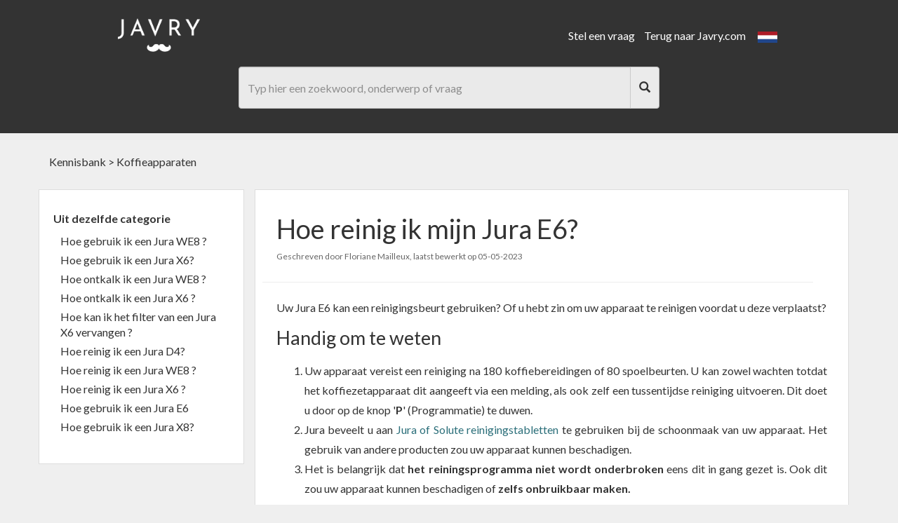

--- FILE ---
content_type: text/html; charset=utf-8
request_url: https://support.javry.com/nl/docs/59-hoe-reinig-ik-mijn-jura-e6
body_size: 5936
content:
<!DOCTYPE html PUBLIC "-//W3C//DTD XHTML 1.0 Strict//EN"
	"http://www.w3.org/TR/xhtml1/DTD/xhtml1-strict.dtd">
<html xmlns="http://www.w3.org/1999/xhtml" lang="nl" xml:lang="nl">
	<head>
		<!-- <title>Javry Support</title> -->
<title>Hoe reinig ik mijn Jura E6?</title>

<meta http-equiv="content-type" content="text/xhtml; charset=utf-8" />
<meta http-equiv="imagetoolbar" content="no" />
<meta name="distribution" content="all" />
<meta name="robots" content="all" />
<meta name="description" content="" />
<meta name="keywords" content="" />
<meta name="keywords" content="" />
<link href="https://support.javry.com/nl/docs/59-hoe-reinig-ik-mijn-jura-e6" rel="canonical" />
<link rel="alternate" hreflang="en" href="https://support.javry.com/en/docs/59-how-to-clean-a-jura-e6" />
<link rel="alternate" hreflang="fr" href="https://support.javry.com/fr/docs/59-comment-nettoyer-une-jura-e6" />
<link rel="alternate" hreflang="nl" href="https://support.javry.com/nl/docs/59-hoe-reinig-ik-mijn-jura-e6" />
<link rel="alternate" hreflang="x-default" href="https://support.javry.com/fr/docs/59-comment-nettoyer-une-jura-e6" />
<meta name="resource-type" content="document" />
<meta name="MSSmartTagsPreventParsing" content="true" />
<meta name="viewport" content="width=device-width, initial-scale=1">

<link rel="stylesheet" media="screen" href="/assets/javry/all-5c0aa5fbd401010390b73ac8d0d5e0c30cba8c6ca8d16c2876e4667c14371dbc.css" data-turbolinks-track="true" />
<script src="/assets/application-8dae1e372ceea64d56a1b0571544f1cbf5df86eedc770bf7bcff2db2c52ef624.js" data-turbolinks-track="true"></script>
<script src="/assets/javry/all-e3b0c44298fc1c149afbf4c8996fb92427ae41e4649b934ca495991b7852b855.js" data-turbolinks-track="true"></script>
<script>
//<![CDATA[
jQuery.timeago.settings.lang="nl";
//]]>
</script>


<link href="//fonts.googleapis.com/css?family=Josefin+Sans" rel="stylesheet">

<meta name="csrf-param" content="authenticity_token" />
<meta name="csrf-token" content="qnUN1FxPECg4EG6a8VoSaCfyZX09g1tmQb90xz/fZ+46O3xjMDpsRyWFaV+OhwJ8UtY5hAT4v/Aih5+Vp0Drrg==" />
<link rel="shortcut icon" type="image/x-icon" href="https://javryproduction.s3.amazonaws.com/file_resources/files/000/000/119/original/favicon.ico?1531388516" />
<script type="text/javascript">$.cloudinary.config({"api_key":"539347151385925","cloud_name":"javry"});</script>

<script data-turbolinks-eval="false">
(function(i,s,o,g,r,a,m){i['GoogleAnalyticsObject']=r;i[r]=i[r]||function(){
(i[r].q=i[r].q||[]).push(arguments)},i[r].l=1*new Date();a=s.createElement(o),
m=s.getElementsByTagName(o)[0];a.async=1;a.src=g;m.parentNode.insertBefore(a,m)
})(window,document,'script','//www.google-analytics.com/analytics.js','ga');
ga('create', 'UA-45949596-1', 'auto');
</script>


<script>
Helpy.domain = '//support.javry.com';
</script>

		<link rel="stylesheet" href="//cdn.jsdelivr.net/jquery.sidr/2.2.1/stylesheets/jquery.sidr.dark.min.css">
		<style>
   #top-bar, header {
 background-color: #333333;
  }
   .flat-main-panel, #home-search, #page-title, h1, ul.breadcrumb {
 background-color: #333333;
  }

</style>
		<style>

			header, #upper-wrapper {
				background-color:  #333333;
			}
			#home-search,
			.flat-main-panel {
				background-color:  #333333;
			}
		</style>
		<style>
.lnkobf {
  cursor:pointer;
  &:focus, &:focus-visible {
    outline:0;
  }
}

</style>
		<script type="text/javascript">
  (function () {
    if(typeof ga !== "undefined") {
      ga('set', {
        'contentGroup1': "Knowledge Base",
        'content_group_1': "Knowledge Base",
        'contentGroup2': "Knowledge Base",
        'content_group_2': "Knowledge Base"
      });
    }
  })();
</script>

	</head>
<body class="docs-show" data-locale="nl">
	<script>
	  ga('set', 'location', location.href.split('#')[0]);
	  ga('send', 'pageview', { "title": document.title });
	</script>


	<main id="panel">

		<div id="upper-wrapper">
			<header>
				<div class="container">
					<div class="row">
						<div class="col-md-10 col-md-offset-1">

							<div class="row">
								<div class="col-lg-6 col-md-6 col-sm-6 col-xs-10 text-left">
									<a class="navbar-brand" responsive="true" href="/nl">
										<img class="pull-left logo" src="https://javry.com/assets/logos/square-white-112600b5fd36922f8fa98efdeed82b80b504d0a32b1b42d9a89435bdc6f6e0ea.png" alt="Square white" />
</a>								</div>
								<div class="col-lg-6 col-md-6 col-sm-6 col-xs-2 text-right">
									<ul class="list-inline" data-hook="header-mini-nav">
										<li data-hook="question_nav" class="hidden-xs"><a target="_blank" class="lnkobf" role="link" tabindex="0" data-target="aHR0cHM6Ly9qYXZyeS5jb20vbmwvY29udGFjdHVz
">Stel een vraag</a></li>

										<li class="hidden-xs"><a target="_blank" class="lnkobf" role="link" tabindex="0" data-target="aHR0cHM6Ly9qYXZyeS5jb20=
">Terug naar Javry.com</a></li>

										<li class="dropdown language-picker">
											<a aria-expanded="false" aria-haspopup="true" class="dropdown-toggle" data-toggle="dropdown" href="#" role="button">
												<img src="/assets/javry/flags/nl-8440f1accb9819217acfbf05d4b4cec9b6b25b2ba8e84a63dfa75211dc0cd9b4.png" alt="Nl" />
											</a>
											<ul class="dropdown-menu">
														<li>
															<a href="/en"><img src="/assets/javry/flags/en-341048faf1b2010d946c2769d8e4532c121fbc37ae0c1b4cef0171f3e58ab5c0.png" alt="En" /></a>
														</li>
														<li>
															<a href="/fr"><img src="/assets/javry/flags/fr-14be45545f6801bc1c3d6495c1c9ad835fed541e4cad20a7a4658104f0981202.png" alt="Fr" /></a>
														</li>
											</ul>
										</li>

									</ul>
								</div>
							</div>

						</div>
					</div>
				</div>
			</header>

			<div class="jumbotron flat-main-panel">
				<div class="container">
					<div class="row">
						<div class="col-md-10 col-md-offset-1">
								<div id="home-search">
								  <div class="text-center">
								    <div class="form-group has-feedback right-inner-addon">
  <form id="search-form" action="/nl/result" accept-charset="UTF-8" method="get"><input name="utf8" type="hidden" value="&#x2713;" />
    <div class="input-group">
      <input type="text" name="q" id="search-field" placeholder="Typ hier een zoekwoord, onderwerp of vraag" class="form-control ui-autocomplete-input autosearch" />
      <div class="search-result-box">
      </div>
      <div class="input-group-btn">
        <button type="submit" class="btn btn-default" aria-label="Search" id="search-submit">
          <span class="glyphicon glyphicon-search"></span>
        </button>
      </div>
    </div>
</form></div>

								  </div>
								</div>
						</div>
					</div>
				</div>
			</div>
		</div>
		<article class="content">
			<div id="body-wrapper">
				<div class="container">
					<div class="row">
						<div class="col-md-12">
								<span>
									<style>
										ul.breadcrumb { background-color: transparent; }
										#body-wrapper ul.breadcrumb li a { color: #666; }
									</style>
									<a href="/nl">Kennisbank</a> > 
										<a href="/nl/knowledgebase/10-koffieapparaten">Koffieapparaten</a>
						    </span>
						    
							
							

<script>
  Helpy.yesHelped = 'Great! Thanks for the feedback!';
  Helpy.noHelped = 'We\&#39;re sorry this didn\&#39;t help you.  Please contact us for more help!';
    Helpy.contactUs = '';
</script>

  <div class="row content-row">
    <div class="col-md-3 doc-panel doc-show-panel leftmenu">
      <strong>Uit dezelfde categorie</strong>
      <ul class="from-same-categories">
            <li>
              <a href="/nl/docs/49-hoe-gebruik-ik-een-jura-we8">Hoe gebruik ik een Jura WE8 ?</a>
            </li>
            <li>
              <a href="/nl/docs/70-hoe-gebruik-ik-een-jura-x6">Hoe gebruik ik een Jura X6?</a>
            </li>
            <li>
              <a href="/nl/docs/46-hoe-ontkalk-ik-een-jura-we8">Hoe ontkalk ik een Jura WE8 ?</a>
            </li>
            <li>
              <a href="/nl/docs/72-hoe-ontkalk-ik-een-jura-x6">Hoe ontkalk ik een Jura X6 ?</a>
            </li>
            <li>
              <a href="/nl/docs/73-hoe-kan-ik-het-filter-van-een-jura-x6-vervangen">Hoe kan ik het filter van een Jura X6 vervangen ?</a>
            </li>
            <li>
              <a href="/nl/docs/86-hoe-reinig-ik-een-jura-d4">Hoe reinig ik een Jura D4?</a>
            </li>
            <li>
              <a href="/nl/docs/44-hoe-reinig-ik-een-jura-we8">Hoe reinig ik  een Jura WE8 ?</a>
            </li>
            <li>
              <a href="/nl/docs/71-hoe-reinig-ik-een-jura-x6">Hoe reinig ik  een Jura X6 ?</a>
            </li>
            <li>
              <a href="/nl/docs/60-hoe-gebruik-ik-een-jura-e6">Hoe gebruik ik een Jura E6</a>
            </li>
            <li>
              <a href="/nl/docs/76-hoe-gebruik-ik-een-jura-x8">Hoe gebruik ik een Jura X8?</a>
            </li>
      </ul>
    </div>
    <div class="col-md-9">
      <div class="doc-panel doc-show-panel">
        <div class="text-content">
            <h1>Hoe reinig ik mijn Jura E6?</h1>
            <span class="subtitle">
              Geschreven door
              Floriane Mailleux,
              laatst bewerkt op
              <span class="hidden-xs"><time datetime="2023-05-05T10:10:07Z" title="vr 05 mei 2023 10:10:07 UTC">05-05-2023</time></span><span class="hidden-sm hidden-md hidden-lg"><time datetime="2023-05-05T10:10:07Z" title="vr 05 mei 2023 10:10:07 UTC">05-05-2023</time></span>
            </span>
          <hr class="doc-title-bottom-border">
          <div class="text-doc-content">
            <p>Uw Jura E6 kan een reinigingsbeurt gebruiken? Of u hebt zin om uw apparaat te reinigen voordat u deze verplaatst?</p>


<p><span style="color: inherit; font-family: inherit; font-size: 27px;">Handig om te weten</span></p>


<ol><li>Uw apparaat vereist een reiniging na 180 koffiebereidingen of 80 spoelbeurten. U kan zowel wachten totdat het koffiezetapparaat dit aangeeft via een melding, als ook zelf een tussentijdse reiniging uitvoeren. Dit doet u door op de knop '<b>P</b>' (Programmatie) te duwen.</li><li>Jura beveelt u aan <a href="https://javry.com/nl/shop/category/cleaning-tablets" target="_blank">Jura of Solute reinigingstabletten</a> te gebruiken bij de schoonmaak van uw apparaat. Het gebruik van andere producten zou uw apparaat kunnen beschadigen.</li><li>Het is belangrijk dat&nbsp;<b>het reiningsprogramma niet wordt onderbroken</b>&nbsp;eens dit in gang gezet is. Ook dit zou uw apparaat kunnen beschadigen of&nbsp;<b>zelfs onbruikbaar maken.</b></li><li>Het reinigingsprogramma duurt ongeveer 20 minuten, maar dit hoeft niet per se zoveel van uw tijd te nemen (aangezien het apparaat zichzelf dan wel reinigt.)</li></ol>


<h2>Enkele beschikbare hulpmiddelen</h2>


<h3><span style="font-size: 13px; font-weight: normal;">We hebben enkele hulpmiddelen tot uw beschikking gesteld om u te helpen bij de reiniging van uw apparaat.&nbsp;</span></h3>


<ol><li><a href="https://be.jura.com/-/media/global/pdf/manuals-global/home/E6-E60-E600/download_manual_e6_e60_e600.pdf?la=nl&amp;hash=827B4782E440329A5A6B1C8D7341AFBD6243F715&amp;em_force=true" target="_blank">De gebruikershandleiding in PDF</a>: de nodige informatie is te vinden op blz. 35</li><li><a href="#s1">De video</a></li><li><a href="#s2">Een handleiding bestaande uit afbeeldingen</a></li><li><a href="#s3">Een geschreven handleiding</a></li></ol>


<h4><b><h2 id="s1">De video</h2></b></h4>


<p>Omdat een video toch iets interessanter is dan een lang stappenplan:</p>


<p>&nbsp; &nbsp; &nbsp; &nbsp; &nbsp; &nbsp; &nbsp; &nbsp; &nbsp; &nbsp; &nbsp;<iframe frameborder="0" src="//www.youtube.com/embed/_1mS7mjSz_0" width="640" height="360" class="note-video-clip"></iframe></p>


<h4><b><h2 id="s2">Een handleiding a.d.h.v. afbeeldingen</h2></b></h4>


<p><a href="https://javryproduction.s3.amazonaws.com/file_resources/files/000/000/303/original/JuraE6-NL-Reiniging-Version.corrigée.pdf?1588839175" target="_blank">Deze handleiding</a> beschrijft, door middel van afbeeldingen, hoe u uw apparaat kan reinigen:&nbsp;</p>


<p><a href="https://javryproduction.s3.amazonaws.com/file_resources/files/000/000/303/original/JuraE6-NL-Reiniging-Version.corrigée.pdf?1588839175" target="_blank"><img src="https://res.cloudinary.com/javry/image/upload/tjtgsv1sxzdltxygo7bo" style="width: 469.25px; height: 295.8896807297605px;"></a><br></p>


<h4><b><h2 id="s3">Richtlijnen bij het reinigen van een Jura E6:&nbsp;</h2></b></h4>


<p>Wanneer uw apparaat de volgende melding geeft: "reinigen apparaat", dient u volgende stappen te volgen.</p>


<ol><li><b>Druk op de knop "P"</b>&nbsp;om het reiningsprogramma te starten.</li><li><b>Klik op "Starten".</b></li><li>Er verschijnen verschillende schermen.&nbsp;<b>Druk op "Volgende"&nbsp;</b>totdat uw apparaat vraagt om de koffiegruisbak te ledigen.</li><li><b>Ledig het koffiegruis alsook de waterafvoeringshouder</b>&nbsp;en bevestig deze terug op hun plaats.</li><li>De melding "Reinigen" verschijnt.&nbsp;<b>Plaats een houder onder de 'waterleiding' van uw machine</b></li><li><b>Druk op "Volgende".</b></li><li>De procedure wordt onderbroken door de melding "Toevoegen tablet".&nbsp;<b>Open de afsluiting van de trechter</b>&nbsp;(die zich bevindt aan de achterkant van het machine) en<b>&nbsp;voeg een Jura of Solute reiningingstablet toe.</b></li><li><b>Sluit de afsluiting.</b></li><li><b>Druk vervolgens op "Volgende"</b>&nbsp;(het is belangrijk eerst het reinigstablet te plaatsen voordat u op "volgende" duwt). Er zal meerdere keren water stromen door de 'koffieleiding' in uw apparaat. De melding "Reiniging apparaat" verschijnt.</li><li>De procedure stopt automatisch wanneer de melding "ledig koffiegruis" verschijnt. Het is nu tijd&nbsp;<b>de waterafvoeringshouder te ledigen alsook het koffiegruis.</b></li><li><b>Bevestig alles op desbetreffende plaats.</b></li><li>Het reiningsprogramma is gedaan, geniet van een lekker kopje koffie! ;)</li></ol>


<h2>U hebt een vraag, maar vond het antwoord hier niet? </h2>


<p>We hebben een team Jura-experts voor u klaarstaan die u graag verder helpen.&nbsp;<a class="lnkobf" role="link" tabindex="0" data-target="aHR0cHM6Ly9qYXZyeS5jb20vbmwvY29udGFjdHVz" target="_blank" style="background-color: rgb(255, 255, 255);">Stuur ons gerust een mailtje</a>&nbsp;en we komen zo snel mogelijk bij u terug met het antwoord!&nbsp;<br></p>


          </div>
        </div>
      </div>
    </div>
  </div>



						</div>
						<div class="col-md-10 col-md-offset-1 about-javry-bottom">
							
<div class="row">
  <div class="col-md-10 col-md-offset-1">
    <h3>Over Javry</h3>
    <div class="row">
      <div class="col-md-4">
        <a target="_blank" href="https://javry.com"><img alt="Javry" src="/assets/javry/javrycup-9561b9edc3b025a0bbb0a5814fc400da571188b90a976eaae8539ec59b6ebf5f.png" /></a>
      </div>
      <div class="col-md-8">
        <div style="display:flex;align-items:center;height:200px;">
          <p>Javry biedt een <strong>milieuvriendelijke koffie-oplossing</strong> voor bedrijven die
de <strong>productiviteit</strong> en het <strong>goede humeur</strong> van uw team <strong>verhoogt</strong>.
</p>
        </div>
      </div>
    </div>
    <div class="row">
      <a class="btn btn-primary btn-lg lnkobf" role="link" tabindex="0" data-target="aHR0cHM6Ly9qYXZyeS5jb20vbmw=
">Meer info</a>
    </div>
  </div>
</div>

						</div>
					</div>
				</div>
			</div>
		</article>

	</main>

	<footer>
		<div id="footer-wrapper">
			<div class="container">
				<div id="footer" class="row">
 <div class="row">
		<div class="col-md-6 col-sm-8 col-xs-12 text-left">
      Javry, <a href="https://javry.com/nl/pro">koffie op kantoor</a>
      <br />
		</div>
		<div class="col-md-6 col-sm-4 text-right hidden-xs">
		</div>
	<div>
</div>


			</div>
		</div>
	</footer>


<!-- GA4 -->
<script async src="https://www.googletagmanager.com/gtag/js?id=G-VPPGG41SM8"></script>
<script>
	window.dataLayer = window.dataLayer || [];
	function gtag(){dataLayer.push(arguments);}
	gtag('js', new Date());
	gtag('config', 'G-VPPGG41SM8', {
		'content_group': 'Knowledge Base',
	});
</script>
<script src="https://javry.com/js/lnkobf.js"></script>

<script
  async type="text/javascript"
  src="//static.klaviyo.com/onsite/js/klaviyo.js?company_id=T6xJmP"
></script>


<script>
  (function () {
    $(".lnkobf").click(function () {
      var attribute = $(this).data("target");
      var target = $(this).attr("target");
      if (target == "_blank") {
        window.open(decodeURIComponent(window.atob(attribute)), "_blank");
      } else {
        document.location.href = decodeURIComponent(window.atob(attribute));
      }
    });
  })();
</script>

<script type="text/javascript">
var Tawk_API=Tawk_API||{}, Tawk_LoadStart=new Date();
(function(){
var s1=document.createElement("script"),s0=document.getElementsByTagName("script")[0];
s1.async=true;
s1.src='https://embed.tawk.to/594143b750fd5105d0c80fff/1bijm7nvd';
s1.charset='UTF-8';
s1.setAttribute('crossorigin','*');
s0.parentNode.insertBefore(s1,s0);
})();
</script>

<script
  async type="text/javascript"
  src="//static.klaviyo.com/onsite/js/klaviyo.js?company_id=T6xJmP"
></script>

</body>
</html>
